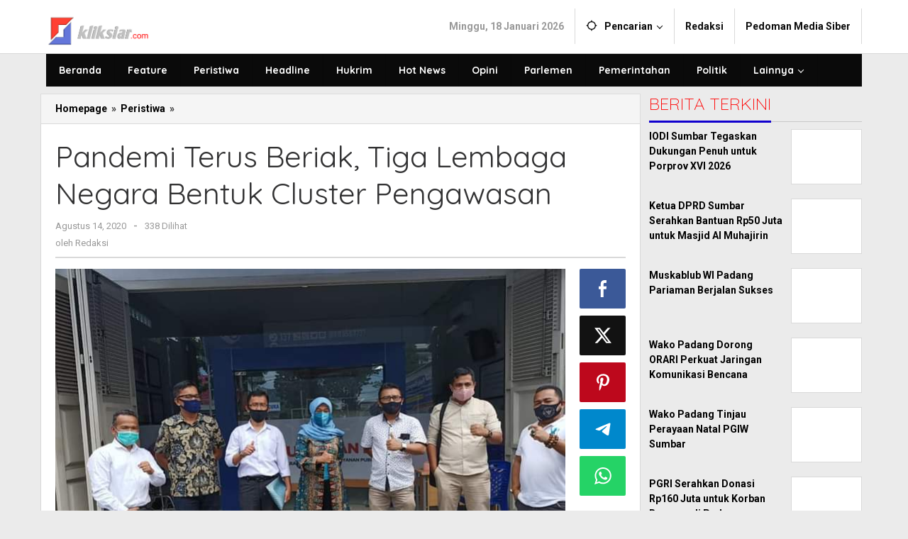

--- FILE ---
content_type: text/html; charset=UTF-8
request_url: https://www.kliksiar.com/pandemi-terus-beriak-tiga-lembaga-negara-bentuk-cluster-pengawasan/
body_size: 11127
content:
<!DOCTYPE html><html lang="id"><head itemscope="itemscope" itemtype="https://schema.org/WebSite"><meta charset="UTF-8"><meta name="viewport" content="width=device-width, initial-scale=1"><link rel="profile" href="http://gmpg.org/xfn/11"><meta name='robots' content='index, follow, max-image-preview:large, max-snippet:-1, max-video-preview:-1' /> <!-- This site is optimized with the Yoast SEO plugin v26.3 - https://yoast.com/wordpress/plugins/seo/ --><link media="all" href="https://www.kliksiar.com/wp-content/cache/autoptimize/css/autoptimize_3540ffaf405a67fe774e137cddd7970a.css" rel="stylesheet"><title>Pandemi Terus Beriak, Tiga Lembaga Negara Bentuk Cluster Pengawasan - Kliksiar.com</title><link rel="canonical" href="https://www.kliksiar.com/pandemi-terus-beriak-tiga-lembaga-negara-bentuk-cluster-pengawasan/" /><meta property="og:locale" content="id_ID" /><meta property="og:type" content="article" /><meta property="og:title" content="Pandemi Terus Beriak, Tiga Lembaga Negara Bentuk Cluster Pengawasan - Kliksiar.com" /><meta property="og:description" content="Padang,—Ketua Tiga lembaga bentukan UU di Sumbar, Ombudsman, Komnas HAM dan Komisi Informasi berkumpul di kantor Ombudsman, Jumat 14/8 pagi, ada apa?" /><meta property="og:url" content="https://www.kliksiar.com/pandemi-terus-beriak-tiga-lembaga-negara-bentuk-cluster-pengawasan/" /><meta property="og:site_name" content="Kliksiar.com" /><meta property="article:published_time" content="2020-08-14T16:00:57+00:00" /><meta property="og:image" content="https://www.kliksiar.com/wp-content/uploads/2020/08/FB_IMG_1597417580278.jpg" /><meta property="og:image:width" content="720" /><meta property="og:image:height" content="540" /><meta property="og:image:type" content="image/jpeg" /><meta name="author" content="Redaksi" /><meta name="twitter:card" content="summary_large_image" /><meta name="twitter:label1" content="Ditulis oleh" /><meta name="twitter:data1" content="Redaksi" /><meta name="twitter:label2" content="Estimasi waktu membaca" /><meta name="twitter:data2" content="2 menit" /> <script type="application/ld+json" class="yoast-schema-graph">{"@context":"https://schema.org","@graph":[{"@type":"Article","@id":"https://www.kliksiar.com/pandemi-terus-beriak-tiga-lembaga-negara-bentuk-cluster-pengawasan/#article","isPartOf":{"@id":"https://www.kliksiar.com/pandemi-terus-beriak-tiga-lembaga-negara-bentuk-cluster-pengawasan/"},"author":{"name":"Redaksi","@id":"https://www.kliksiar.com/#/schema/person/2d29d469296bf6614c358a55bc87bd33"},"headline":"Pandemi Terus Beriak, Tiga Lembaga Negara Bentuk Cluster Pengawasan","datePublished":"2020-08-14T16:00:57+00:00","mainEntityOfPage":{"@id":"https://www.kliksiar.com/pandemi-terus-beriak-tiga-lembaga-negara-bentuk-cluster-pengawasan/"},"wordCount":346,"commentCount":0,"publisher":{"@id":"https://www.kliksiar.com/#organization"},"image":{"@id":"https://www.kliksiar.com/pandemi-terus-beriak-tiga-lembaga-negara-bentuk-cluster-pengawasan/#primaryimage"},"thumbnailUrl":"https://www.kliksiar.com/wp-content/uploads/2020/08/FB_IMG_1597417580278.jpg","articleSection":["Peristiwa"],"inLanguage":"id","potentialAction":[{"@type":"CommentAction","name":"Comment","target":["https://www.kliksiar.com/pandemi-terus-beriak-tiga-lembaga-negara-bentuk-cluster-pengawasan/#respond"]}]},{"@type":"WebPage","@id":"https://www.kliksiar.com/pandemi-terus-beriak-tiga-lembaga-negara-bentuk-cluster-pengawasan/","url":"https://www.kliksiar.com/pandemi-terus-beriak-tiga-lembaga-negara-bentuk-cluster-pengawasan/","name":"Pandemi Terus Beriak, Tiga Lembaga Negara Bentuk Cluster Pengawasan - Kliksiar.com","isPartOf":{"@id":"https://www.kliksiar.com/#website"},"primaryImageOfPage":{"@id":"https://www.kliksiar.com/pandemi-terus-beriak-tiga-lembaga-negara-bentuk-cluster-pengawasan/#primaryimage"},"image":{"@id":"https://www.kliksiar.com/pandemi-terus-beriak-tiga-lembaga-negara-bentuk-cluster-pengawasan/#primaryimage"},"thumbnailUrl":"https://www.kliksiar.com/wp-content/uploads/2020/08/FB_IMG_1597417580278.jpg","datePublished":"2020-08-14T16:00:57+00:00","breadcrumb":{"@id":"https://www.kliksiar.com/pandemi-terus-beriak-tiga-lembaga-negara-bentuk-cluster-pengawasan/#breadcrumb"},"inLanguage":"id","potentialAction":[{"@type":"ReadAction","target":["https://www.kliksiar.com/pandemi-terus-beriak-tiga-lembaga-negara-bentuk-cluster-pengawasan/"]}]},{"@type":"ImageObject","inLanguage":"id","@id":"https://www.kliksiar.com/pandemi-terus-beriak-tiga-lembaga-negara-bentuk-cluster-pengawasan/#primaryimage","url":"https://www.kliksiar.com/wp-content/uploads/2020/08/FB_IMG_1597417580278.jpg","contentUrl":"https://www.kliksiar.com/wp-content/uploads/2020/08/FB_IMG_1597417580278.jpg","width":720,"height":540},{"@type":"BreadcrumbList","@id":"https://www.kliksiar.com/pandemi-terus-beriak-tiga-lembaga-negara-bentuk-cluster-pengawasan/#breadcrumb","itemListElement":[{"@type":"ListItem","position":1,"name":"Home","item":"https://www.kliksiar.com/"},{"@type":"ListItem","position":2,"name":"Pandemi Terus Beriak, Tiga Lembaga Negara Bentuk Cluster Pengawasan"}]},{"@type":"WebSite","@id":"https://www.kliksiar.com/#website","url":"https://www.kliksiar.com/","name":"Kliksiar.com","description":"Siarkan Berita Indonesia","publisher":{"@id":"https://www.kliksiar.com/#organization"},"potentialAction":[{"@type":"SearchAction","target":{"@type":"EntryPoint","urlTemplate":"https://www.kliksiar.com/?s={search_term_string}"},"query-input":{"@type":"PropertyValueSpecification","valueRequired":true,"valueName":"search_term_string"}}],"inLanguage":"id"},{"@type":"Organization","@id":"https://www.kliksiar.com/#organization","name":"Kliksiar.com","url":"https://www.kliksiar.com/","logo":{"@type":"ImageObject","inLanguage":"id","@id":"https://www.kliksiar.com/#/schema/logo/image/","url":"https://www.kliksiar.com/wp-content/uploads/2020/05/20200510_151947-e1589111823723.png","contentUrl":"https://www.kliksiar.com/wp-content/uploads/2020/05/20200510_151947-e1589111823723.png","width":1193,"height":304,"caption":"Kliksiar.com"},"image":{"@id":"https://www.kliksiar.com/#/schema/logo/image/"}},{"@type":"Person","@id":"https://www.kliksiar.com/#/schema/person/2d29d469296bf6614c358a55bc87bd33","name":"Redaksi","image":{"@type":"ImageObject","inLanguage":"id","@id":"https://www.kliksiar.com/#/schema/person/image/","url":"https://secure.gravatar.com/avatar/4769cd27e836a4a11e2a27e85bab8a3469089ef4f627ae3ae3be7648a504b8b7?s=96&d=mm&r=g","contentUrl":"https://secure.gravatar.com/avatar/4769cd27e836a4a11e2a27e85bab8a3469089ef4f627ae3ae3be7648a504b8b7?s=96&d=mm&r=g","caption":"Redaksi"},"sameAs":["http://www.kliksiar.com"]}]}</script> <!-- / Yoast SEO plugin. --><link rel='dns-prefetch' href='//fonts.googleapis.com' /><link rel="alternate" type="application/rss+xml" title="Kliksiar.com &raquo; Feed" href="https://www.kliksiar.com/feed/" /><link rel="alternate" type="application/rss+xml" title="Kliksiar.com &raquo; Umpan Komentar" href="https://www.kliksiar.com/comments/feed/" /><link rel="alternate" type="application/rss+xml" title="Kliksiar.com &raquo; Pandemi Terus Beriak, Tiga Lembaga Negara Bentuk Cluster Pengawasan Umpan Komentar" href="https://www.kliksiar.com/pandemi-terus-beriak-tiga-lembaga-negara-bentuk-cluster-pengawasan/feed/" /><link rel='stylesheet' id='dashicons-css' href='https://www.kliksiar.com/wp-includes/css/dashicons.min.css?ver=6.8.3' type='text/css' media='all' /><link rel='stylesheet' id='majalahpro-fonts-css' href='https://fonts.googleapis.com/css?family=Quicksand%3Aregular%2C700%2C300%7CRoboto%3Aregular%2Citalic%2C700%2C300%26subset%3Dlatin%2C&#038;ver=1.3.0' type='text/css' media='all' /><link rel="https://api.w.org/" href="https://www.kliksiar.com/wp-json/" /><link rel="alternate" title="JSON" type="application/json" href="https://www.kliksiar.com/wp-json/wp/v2/posts/3849" /><link rel="EditURI" type="application/rsd+xml" title="RSD" href="https://www.kliksiar.com/xmlrpc.php?rsd" /><meta name="generator" content="WordPress 6.8.3" /><link rel='shortlink' href='https://www.kliksiar.com/?p=3849' /><link rel="alternate" title="oEmbed (JSON)" type="application/json+oembed" href="https://www.kliksiar.com/wp-json/oembed/1.0/embed?url=https%3A%2F%2Fwww.kliksiar.com%2Fpandemi-terus-beriak-tiga-lembaga-negara-bentuk-cluster-pengawasan%2F" /><link rel="alternate" title="oEmbed (XML)" type="text/xml+oembed" href="https://www.kliksiar.com/wp-json/oembed/1.0/embed?url=https%3A%2F%2Fwww.kliksiar.com%2Fpandemi-terus-beriak-tiga-lembaga-negara-bentuk-cluster-pengawasan%2F&#038;format=xml" /><link rel="pingback" href="https://www.kliksiar.com/xmlrpc.php"><link rel="icon" href="https://www.kliksiar.com/wp-content/uploads/2025/08/cropped-20250803_130944-32x32.jpg" sizes="32x32" /><link rel="icon" href="https://www.kliksiar.com/wp-content/uploads/2025/08/cropped-20250803_130944-192x192.jpg" sizes="192x192" /><link rel="apple-touch-icon" href="https://www.kliksiar.com/wp-content/uploads/2025/08/cropped-20250803_130944-180x180.jpg" /><meta name="msapplication-TileImage" content="https://www.kliksiar.com/wp-content/uploads/2025/08/cropped-20250803_130944-270x270.jpg" /></head><body class="wp-singular post-template-default single single-post postid-3849 single-format-standard wp-theme-majalahpro wp-child-theme-majalahpro-child gmr-theme idtheme kentooz gmr-sticky group-blog" itemscope="itemscope" itemtype="https://schema.org/WebPage"> <a class="skip-link screen-reader-text" href="#main">Lewati ke konten</a><div class="top-header-second"><div class="gmr-topnavwrap clearfix"><div class="container"><div class="gmr-list-table"><div class="gmr-table-row"><div class="gmr-table-cell gmr-table-logo"><div class="gmr-mobilelogo"><div class="gmr-logo"><a href="https://www.kliksiar.com/" class="custom-logo-link" itemprop="url" title="Kliksiar.com"><img src="https://www.kliksiar.com/wp-content/uploads/2024/12/LOGO-KLIKSIAR-NEW-e1735369751308.png" alt="Kliksiar.com" title="Kliksiar.com" /></a></div></div></div><div class="gmr-table-cell gmr-table-menu"> <a id="gmr-topnavresponsive-menu" href="#menus" title="Menus" rel="nofollow"><svg xmlns="http://www.w3.org/2000/svg" xmlns:xlink="http://www.w3.org/1999/xlink" aria-hidden="true" role="img" style="vertical-align: -0.125em;" width="1em" height="1em" preserveAspectRatio="xMidYMid meet" viewBox="0 0 24 24"><path d="M3 18h18v-2H3v2zm0-5h18v-2H3v2zm0-7v2h18V6H3z" fill="currentColor"/></svg></a><div class="close-topnavmenu-wrap"><a id="close-topnavmenu-button" rel="nofollow" href="#"><svg xmlns="http://www.w3.org/2000/svg" xmlns:xlink="http://www.w3.org/1999/xlink" aria-hidden="true" role="img" width="1em" height="1em" preserveAspectRatio="xMidYMid meet" viewBox="0 0 24 24"><g fill="currentColor"><path d="M12 2a10 10 0 1 0 10 10A10 10 0 0 0 12 2zm0 18a8 8 0 1 1 8-8a8 8 0 0 1-8 8z"/><path d="M14.71 9.29a1 1 0 0 0-1.42 0L12 10.59l-1.29-1.3a1 1 0 0 0-1.42 1.42l1.3 1.29l-1.3 1.29a1 1 0 0 0 0 1.42a1 1 0 0 0 1.42 0l1.29-1.3l1.29 1.3a1 1 0 0 0 1.42 0a1 1 0 0 0 0-1.42L13.41 12l1.3-1.29a1 1 0 0 0 0-1.42z"/></g></svg></a></div><nav id="site-navigation" class="gmr-topnavmenu pull-right" role="navigation" itemscope="itemscope" itemtype="https://schema.org/SiteNavigationElement"><ul id="primary-menu" class="menu"><li class="menu-item menu-item-type-custom menu-item-object-custom menu-item-object-date"><span class="gmr-top-date" data-lang="id">&nbsp;</span></li><li class="menu-item menu-item-type-custom menu-item-object-custom menu-item-has-children gmr-search"><a href="#" title="Pencarian" rel="nofollow" itemprop="url"><svg xmlns="http://www.w3.org/2000/svg" xmlns:xlink="http://www.w3.org/1999/xlink" aria-hidden="true" role="img" style="vertical-align: -0.125em;" width="1em" height="1em" preserveAspectRatio="xMidYMid meet" viewBox="0 0 24 24"><path d="M20.94 11A8.994 8.994 0 0 0 13 3.06V1h-2v2.06A8.994 8.994 0 0 0 3.06 11H1v2h2.06A8.994 8.994 0 0 0 11 20.94V23h2v-2.06A8.994 8.994 0 0 0 20.94 13H23v-2h-2.06zM12 19c-3.87 0-7-3.13-7-7s3.13-7 7-7s7 3.13 7 7s-3.13 7-7 7z" fill="currentColor"/></svg><span itemprop="name">Pencarian</span></a><ul class="sub-menu-search"><li id="menu-item-search" class="menu-item menu-item-type-custom menu-item-object-custom menu-item-search"><form method="get" class="gmr-searchform searchform" action="https://www.kliksiar.com/"><input type="text" name="s" id="s" placeholder="Pencarian" /></form></li></ul></li><li id="menu-item-12765" class="menu-item menu-item-type-post_type menu-item-object-page menu-item-12765"><a href="https://www.kliksiar.com/redaksi/" itemprop="url"><span itemprop="name">Redaksi</span></a></li><li id="menu-item-12764" class="menu-item menu-item-type-post_type menu-item-object-page menu-item-12764"><a href="https://www.kliksiar.com/pedoman-media-siber/" itemprop="url"><span itemprop="name">Pedoman Media Siber</span></a></li></ul></nav><!-- #site-navigation --></div></div></div></div></div></div><header id="masthead" class="site-header" role="banner" itemscope="itemscope" itemtype="https://schema.org/WPHeader"><div class="top-header"><div class="container"><div class="gmr-menuwrap clearfix"><nav id="site-navigation" class="gmr-mainmenu" role="navigation" itemscope="itemscope" itemtype="https://schema.org/SiteNavigationElement"><ul id="primary-menu" class="menu"><li id="menu-item-7435" class="menu-item menu-item-type-custom menu-item-object-custom menu-item-home menu-item-7435"><a href="https://www.kliksiar.com" itemprop="url"><span itemprop="name">Beranda</span></a></li><li id="menu-item-7049" class="menu-item menu-item-type-taxonomy menu-item-object-category menu-item-7049"><a href="https://www.kliksiar.com/kategori/feature/" itemprop="url"><span itemprop="name">Feature</span></a></li><li id="menu-item-7057" class="menu-item menu-item-type-taxonomy menu-item-object-category current-post-ancestor current-menu-parent current-post-parent menu-item-7057"><a href="https://www.kliksiar.com/kategori/peristiwa/" itemprop="url"><span itemprop="name">Peristiwa</span></a></li><li id="menu-item-7050" class="menu-item menu-item-type-taxonomy menu-item-object-category menu-item-7050"><a href="https://www.kliksiar.com/kategori/headline/" itemprop="url"><span itemprop="name">Headline</span></a></li><li id="menu-item-7052" class="menu-item menu-item-type-taxonomy menu-item-object-category menu-item-7052"><a href="https://www.kliksiar.com/kategori/hukrim/" itemprop="url"><span itemprop="name">Hukrim</span></a></li><li id="menu-item-7051" class="menu-item menu-item-type-taxonomy menu-item-object-category menu-item-7051"><a href="https://www.kliksiar.com/kategori/hot-news/" itemprop="url"><span itemprop="name">Hot News</span></a></li><li id="menu-item-7054" class="menu-item menu-item-type-taxonomy menu-item-object-category menu-item-7054"><a href="https://www.kliksiar.com/kategori/opini/" itemprop="url"><span itemprop="name">Opini</span></a></li><li id="menu-item-7055" class="menu-item menu-item-type-taxonomy menu-item-object-category menu-item-7055"><a href="https://www.kliksiar.com/kategori/parlemen/" itemprop="url"><span itemprop="name">Parlemen</span></a></li><li id="menu-item-7056" class="menu-item menu-item-type-taxonomy menu-item-object-category menu-item-7056"><a href="https://www.kliksiar.com/kategori/pemerintahan/" itemprop="url"><span itemprop="name">Pemerintahan</span></a></li><li id="menu-item-7058" class="menu-item menu-item-type-taxonomy menu-item-object-category menu-item-7058"><a href="https://www.kliksiar.com/kategori/politik/" itemprop="url"><span itemprop="name">Politik</span></a></li><li id="menu-item-7434" class="menu-item menu-item-type-custom menu-item-object-custom menu-item-has-children menu-item-7434"><a href="#" itemprop="url"><span itemprop="name">Lainnya</span></a><ul class="sub-menu"><li id="menu-item-7053" class="menu-item menu-item-type-taxonomy menu-item-object-category menu-item-7053"><a href="https://www.kliksiar.com/kategori/olahraga/" itemprop="url"><span itemprop="name">Olahraga</span></a></li><li id="menu-item-7060" class="menu-item menu-item-type-taxonomy menu-item-object-category menu-item-7060"><a href="https://www.kliksiar.com/kategori/teknologi/" itemprop="url"><span itemprop="name">Teknologi</span></a></li><li id="menu-item-7059" class="menu-item menu-item-type-taxonomy menu-item-object-category menu-item-7059"><a href="https://www.kliksiar.com/kategori/ragam/" itemprop="url"><span itemprop="name">Ragam</span></a></li></ul></li></ul></nav><!-- #site-navigation --></div></div></div><!-- .top-header --></header><!-- #masthead --><div class="site inner-wrap" id="site-container"><div id="content" class="gmr-content"><div class="container"><div class="row"><div id="primary" class="content-area col-md-content"><div class="breadcrumbs" itemscope itemtype="https://schema.org/BreadcrumbList"><div class="container"> <span class="first-item" itemprop="itemListElement" itemscope itemtype="https://schema.org/ListItem"> <a itemscope itemtype="https://schema.org/WebPage" itemprop="item" itemid="https://www.kliksiar.com/" href="https://www.kliksiar.com/"> <span itemprop="name">Homepage</span> </a> <span itemprop="position" content="1"></span> </span> <span class="separator">&raquo;</span> <span class="0-item" itemprop="itemListElement" itemscope itemtype="https://schema.org/ListItem"> <a itemscope itemtype="https://schema.org/WebPage" itemprop="item" itemid="https://www.kliksiar.com/kategori/peristiwa/" href="https://www.kliksiar.com/kategori/peristiwa/"> <span itemprop="name">Peristiwa</span> </a> <span itemprop="position" content="2"></span> </span> <span class="separator">&raquo;</span> <span class="last-item screen-reader-text" itemscope itemtype="https://schema.org/ListItem"> <span itemprop="name">Pandemi Terus Beriak, Tiga Lembaga Negara Bentuk Cluster Pengawasan</span> <span itemprop="position" content="3"></span> </span></div></div><main id="main" class="site-main-single" role="main"><article id="post-3849" class="post-3849 post type-post status-publish format-standard has-post-thumbnail hentry category-peristiwa" itemscope="itemscope" itemtype="https://schema.org/CreativeWork"><div class="gmr-box-content site-main gmr-single"><header class="entry-header"><h1 class="entry-title" itemprop="headline">Pandemi Terus Beriak, Tiga Lembaga Negara Bentuk Cluster Pengawasan</h1><div class="gmr-metacontent"><span class="posted-on"><time class="entry-date published updated" itemprop="dateModified" datetime="2020-08-14T23:00:57+07:00">Agustus 14, 2020</time></span><span class="screen-reader-text">oleh <span class="entry-author vcard screen-reader-text" itemprop="author" itemscope="itemscope" itemtype="https://schema.org/person"><a class="url fn n" href="https://www.kliksiar.com/author/rico/" title="Tautan ke: Redaksi" itemprop="url"><span itemprop="name">Redaksi</span></a></span></span><span class="meta-separator">-</span><span class="view-single">338 Dilihat</spans></div><div class="gmr-metacontent"><span class="posted-on">oleh <span class="entry-author vcard" itemprop="author" itemscope="itemscope" itemtype="https://schema.org/person"><a class="url fn n" href="https://www.kliksiar.com/author/rico/" title="Tautan ke: Redaksi" itemprop="url"><span itemprop="name">Redaksi</span></a></span></span></div></header><!-- .entry-header --><div class="row"><div class="col-md-sgl-m"><figure class="wp-caption alignnone gmr-single-image"> <img width="720" height="540" src="https://www.kliksiar.com/wp-content/uploads/2020/08/FB_IMG_1597417580278.jpg" class="attachment-post-thumbnail size-post-thumbnail wp-post-image" alt="" decoding="async" fetchpriority="high" srcset="https://www.kliksiar.com/wp-content/uploads/2020/08/FB_IMG_1597417580278.jpg 720w, https://www.kliksiar.com/wp-content/uploads/2020/08/FB_IMG_1597417580278-148x111.jpg 148w, https://www.kliksiar.com/wp-content/uploads/2020/08/FB_IMG_1597417580278-300x225.jpg 300w, https://www.kliksiar.com/wp-content/uploads/2020/08/FB_IMG_1597417580278-180x135.jpg 180w, https://www.kliksiar.com/wp-content/uploads/2020/08/FB_IMG_1597417580278-400x300.jpg 400w, https://www.kliksiar.com/wp-content/uploads/2020/08/FB_IMG_1597417580278-600x450.jpg 600w" sizes="(max-width: 720px) 100vw, 720px" title="FB_IMG_1597417580278" /></figure><div class="row"><aside id="secondary" class="widget-area col-md-sb-s-l pos-sticky" role="complementary" ><div id="text-6" class="widget widget_text"><div class="textwidget"><p><a href="https://my.domainesia.com/ref.php?u=2707"><noscript><img decoding="async" class="aligncenter" src="https://dnva.me/6fnkm" alt="DomaiNesia" width="690" height="2588" /></noscript><img decoding="async" class="lazyload aligncenter" src='data:image/svg+xml,%3Csvg%20xmlns=%22http://www.w3.org/2000/svg%22%20viewBox=%220%200%20690%202588%22%3E%3C/svg%3E' data-src="https://dnva.me/6fnkm" alt="DomaiNesia" width="690" height="2588" /></a></p></div></div></aside><!-- #secondary --><div class="col-md-content-s-c"><div class="entry-content entry-content-single" itemprop="text"><p><span style="font-size: 1.1429rem;">Padang,—Ketua Tiga lembaga bentukan UU di Sumbar, Ombudsman, Komnas HAM dan Komisi Informasi berkumpul di kantor Ombudsman, Jumat 14/8 pagi, ada apa?</span></p><p>Bahkan petinggi tiga lembaga negara bentukan UU di Sumbar itu hadir mereka mencikarui beriaknya kembali pandemi covid-19 di Sumbar plus sudah jenuhnya publik dalam menghadapi pandemi covid-19.</p><p>Kepala Ombudsman Perwakilan Sumbar Yefri Heriani mengatakan harus ada cara tepat dalam memberikan pengawasan terhadap pelaksanaan penganan covid-19 di Sumbar.</p><p>“Bisa tegas tapi terukur atau menggunakan kearifan lokal tapi pas sehingga antisipasi penyebaran covid-19 bisa dilakukan dengan protokol kesehatan, sehingga itu pembentukan cluster pengawasan penanganan covid-19 Sumbar oleh Komnas HAM, Komisi Informasi dan Ombudsman, sangat pas,”ujar Yefri pada metting terbatas tadi pagi itu.</p><p>Bahkan kecendrungan publik jenuh dengan masker dan jaga jarak sudah sangat kentara di ruang publik.</p><p>“Bahkan saat uni ada kegaitan di sebuah dinas, eee pimpinannya tidak pakai masker. Ya sudah uni tegur. Kalau pimpinan tidak protokol kesehatan tentu bawahannya cuek jugakan, akibatnya saat ini Sumbar terjangkit cluster perkantoran covid-19,”ujar Uni Yef biasa kalangan aktifis menyapanya.</p><p>Sementara Ketua Komisi Informasi Sumbar Nofal Wiska menilai pelaksanaan adaptasi kebiasaan baru di Sumbar tujuan baik.</p><p>“Tapi kesadaran akan protokol kesehatan di masyarakat sangat sulit terujud. Padahal mengantisipasi daya sebar virus ini menurut pakar epidiomologi hanya mengandalkan protokol kesehatan, masker, jaga jarak dan cuci tangan,”ujar Nofal.</p><p>Sementara Wakil Ketua Komisi Informasi Sumbar Adrian Tuswandi menilai adaptasi kebiasaan baru kebijakan dilematis yang memang mengharapkan partipasi masyarakat.</p><p>“New normal untuk memilihkan ekonomi yang semakin terpuruk, integarasi publik silahkan tapi jangan abai dengan protokol kesehatan,”ujar Adrian.</p><p>Kepala Komnas HAM Sumbar Sulatnul Aripin menegaskan soal selamatkan masyarakat pemerintah harus tampil kedepan.</p><p>“Justru jika pemerintah lebih mengedepankan kepentingan lain, sehingga korban covid-19 terus meningkat, maka pemerintah sudah bisa dibidik dengan pasal-pasal pelanggaran HAM,”ujarnya.</p><p>Akhirnya tiga lembaga ini membuat cluster pengawasan penanganan covid-19.</p><p>“Cluster ini akan memuat bagaimana ormag sembuh dari covid, terus apa yang dilakukan ketika terpapar, juga mensosialisasikan upaya pencegahan dan menyampaikan secara pas agar kejenuhan publik hidup saat wabah ini tidak memuncak,”ujar Uni Yef.(rilis: ppid/kisb)</p><div class="post-views content-post post-3849 entry-meta load-static"> <span class="post-views-icon dashicons dashicons-chart-bar"></span> <span class="post-views-label">Post Views:</span> <span class="post-views-count">338</span></div><div class="majalahpro-core-banner-aftercontent"><a href="https://www.kliksiar.com/wp-content/uploads/2026/01/IMG-20260107-WA0018.jpg"><noscript><img src="https://www.kliksiar.com/wp-content/uploads/2026/01/IMG-20260107-WA0018.jpg" alt="" width="750" height="1050" class="aligncenter size-full wp-image-18515" /></noscript><img src='data:image/svg+xml,%3Csvg%20xmlns=%22http://www.w3.org/2000/svg%22%20viewBox=%220%200%20750%201050%22%3E%3C/svg%3E' data-src="https://www.kliksiar.com/wp-content/uploads/2026/01/IMG-20260107-WA0018.jpg" alt="" width="750" height="1050" class="lazyload aligncenter size-full wp-image-18515" /></a> <a href="https://www.kliksiar.com/wp-content/uploads/2026/01/IMG-20260111-WA0087.jpg"><noscript><img src="https://www.kliksiar.com/wp-content/uploads/2026/01/IMG-20260111-WA0087.jpg" alt="" width="750" height="1050" class="aligncenter size-full wp-image-18638" /></noscript><img src='data:image/svg+xml,%3Csvg%20xmlns=%22http://www.w3.org/2000/svg%22%20viewBox=%220%200%20750%201050%22%3E%3C/svg%3E' data-src="https://www.kliksiar.com/wp-content/uploads/2026/01/IMG-20260111-WA0087.jpg" alt="" width="750" height="1050" class="lazyload aligncenter size-full wp-image-18638" /></a></div></div><!-- .entry-content --><footer class="entry-footer"><div class="gmr-metacontent"><span class="posted-on">oleh <span class="entry-author vcard" itemprop="author" itemscope="itemscope" itemtype="https://schema.org/person"><a class="url fn n" href="https://www.kliksiar.com/author/rico/" title="Tautan ke: Redaksi" itemprop="url"><span itemprop="name">Redaksi</span></a></span></span></div></footer><!-- .entry-footer --></div></div></div><div class="col-md-sgl-r pos-sticky"><div class="gmr-social-share"><ul class="gmr-socialicon-share"><li class="facebook"><a href="https://www.facebook.com/sharer/sharer.php?u=https%3A%2F%2Fwww.kliksiar.com%2Fpandemi-terus-beriak-tiga-lembaga-negara-bentuk-cluster-pengawasan%2F" class="gmr-share-facebook" rel="nofollow" title="Sebar ini"><svg xmlns="http://www.w3.org/2000/svg" xmlns:xlink="http://www.w3.org/1999/xlink" aria-hidden="true" role="img" width="0.49em" height="1em" preserveAspectRatio="xMidYMid meet" viewBox="0 0 486.037 1000"><path d="M124.074 1000V530.771H0V361.826h124.074V217.525C124.074 104.132 197.365 0 366.243 0C434.619 0 485.18 6.555 485.18 6.555l-3.984 157.766s-51.564-.502-107.833-.502c-60.9 0-70.657 28.065-70.657 74.646v123.361h183.331l-7.977 168.945H302.706V1000H124.074" fill="currentColor"/></svg></a></li><li class="twitter"><a href="https://twitter.com/intent/tweet?url=https%3A%2F%2Fwww.kliksiar.com%2Fpandemi-terus-beriak-tiga-lembaga-negara-bentuk-cluster-pengawasan%2F&amp;text=Pandemi%20Terus%20Beriak%2C%20Tiga%20Lembaga%20Negara%20Bentuk%20Cluster%20Pengawasan" class="gmr-share-twitter" rel="nofollow" title="Tweet ini"><svg xmlns="http://www.w3.org/2000/svg" aria-hidden="true" role="img" width="1em" height="1em" viewBox="0 0 24 24"><path fill="currentColor" d="M18.901 1.153h3.68l-8.04 9.19L24 22.846h-7.406l-5.8-7.584l-6.638 7.584H.474l8.6-9.83L0 1.154h7.594l5.243 6.932ZM17.61 20.644h2.039L6.486 3.24H4.298Z"></path></svg></a></li><li class="pinterest"><a href="https://pinterest.com/pin/create/button/?url=https%3A%2F%2Fwww.kliksiar.com%2Fpandemi-terus-beriak-tiga-lembaga-negara-bentuk-cluster-pengawasan%2F&amp;media=https://www.kliksiar.com/wp-content/uploads/2020/08/FB_IMG_1597417580278.jpg&amp;description=Pandemi%20Terus%20Beriak%2C%20Tiga%20Lembaga%20Negara%20Bentuk%20Cluster%20Pengawasan" class="gmr-share-pinit" rel="nofollow" title="Pin ini"><svg xmlns="http://www.w3.org/2000/svg" xmlns:xlink="http://www.w3.org/1999/xlink" aria-hidden="true" role="img" width="1em" height="1em" preserveAspectRatio="xMidYMid meet" viewBox="0 0 32 32"><path d="M16.75.406C10.337.406 4 4.681 4 11.6c0 4.4 2.475 6.9 3.975 6.9c.619 0 .975-1.725.975-2.212c0-.581-1.481-1.819-1.481-4.238c0-5.025 3.825-8.588 8.775-8.588c4.256 0 7.406 2.419 7.406 6.863c0 3.319-1.331 9.544-5.644 9.544c-1.556 0-2.888-1.125-2.888-2.737c0-2.363 1.65-4.65 1.65-7.088c0-4.137-5.869-3.387-5.869 1.613c0 1.05.131 2.212.6 3.169c-.863 3.713-2.625 9.244-2.625 13.069c0 1.181.169 2.344.281 3.525c.212.238.106.213.431.094c3.15-4.313 3.038-5.156 4.463-10.8c.769 1.463 2.756 2.25 4.331 2.25c6.637 0 9.619-6.469 9.619-12.3c0-6.206-5.363-10.256-11.25-10.256z" fill="currentColor"/></svg></a></li><li class="telegram"><a href="https://t.me/share/url?url=https%3A%2F%2Fwww.kliksiar.com%2Fpandemi-terus-beriak-tiga-lembaga-negara-bentuk-cluster-pengawasan%2F&amp;text=Pandemi%20Terus%20Beriak%2C%20Tiga%20Lembaga%20Negara%20Bentuk%20Cluster%20Pengawasan" target="_blank" rel="nofollow" title="Telegram Share"><svg xmlns="http://www.w3.org/2000/svg" xmlns:xlink="http://www.w3.org/1999/xlink" aria-hidden="true" role="img" width="1em" height="1em" preserveAspectRatio="xMidYMid meet" viewBox="0 0 48 48"><path d="M41.42 7.309s3.885-1.515 3.56 2.164c-.107 1.515-1.078 6.818-1.834 12.553l-2.59 16.99s-.216 2.489-2.159 2.922c-1.942.432-4.856-1.515-5.396-1.948c-.432-.325-8.094-5.195-10.792-7.575c-.756-.65-1.62-1.948.108-3.463L33.648 18.13c1.295-1.298 2.59-4.328-2.806-.649l-15.11 10.28s-1.727 1.083-4.964.109l-7.016-2.165s-2.59-1.623 1.835-3.246c10.793-5.086 24.068-10.28 35.831-15.15z" fill="currentColor"/></svg></a></li><li class="whatsapp"><a href="https://api.whatsapp.com/send?text=Pandemi%20Terus%20Beriak%2C%20Tiga%20Lembaga%20Negara%20Bentuk%20Cluster%20Pengawasan https%3A%2F%2Fwww.kliksiar.com%2Fpandemi-terus-beriak-tiga-lembaga-negara-bentuk-cluster-pengawasan%2F" class="gmr-share-whatsapp" rel="nofollow" title="Whatsapp"><svg xmlns="http://www.w3.org/2000/svg" xmlns:xlink="http://www.w3.org/1999/xlink" aria-hidden="true" role="img" width="1em" height="1em" preserveAspectRatio="xMidYMid meet" viewBox="0 0 24 24"><path d="M15.271 13.21a7.014 7.014 0 0 1 1.543.7l-.031-.018c.529.235.986.51 1.403.833l-.015-.011c.02.061.032.13.032.203l-.001.032v-.001c-.015.429-.11.832-.271 1.199l.008-.021c-.231.463-.616.82-1.087 1.01l-.014.005a3.624 3.624 0 0 1-1.576.411h-.006a8.342 8.342 0 0 1-2.988-.982l.043.022a8.9 8.9 0 0 1-2.636-1.829l-.001-.001a20.473 20.473 0 0 1-2.248-2.794l-.047-.074a5.38 5.38 0 0 1-1.1-2.995l-.001-.013v-.124a3.422 3.422 0 0 1 1.144-2.447l.003-.003a1.17 1.17 0 0 1 .805-.341h.001c.101.003.198.011.292.025l-.013-.002c.087.013.188.021.292.023h.003a.642.642 0 0 1 .414.102l-.002-.001c.107.118.189.261.238.418l.002.008q.124.31.512 1.364c.135.314.267.701.373 1.099l.014.063a1.573 1.573 0 0 1-.533.889l-.003.002q-.535.566-.535.72a.436.436 0 0 0 .081.234l-.001-.001a7.03 7.03 0 0 0 1.576 2.119l.005.005a9.89 9.89 0 0 0 2.282 1.54l.059.026a.681.681 0 0 0 .339.109h.002q.233 0 .838-.752t.804-.752zm-3.147 8.216h.022a9.438 9.438 0 0 0 3.814-.799l-.061.024c2.356-.994 4.193-2.831 5.163-5.124l.024-.063c.49-1.113.775-2.411.775-3.775s-.285-2.662-.799-3.837l.024.062c-.994-2.356-2.831-4.193-5.124-5.163l-.063-.024c-1.113-.49-2.411-.775-3.775-.775s-2.662.285-3.837.799l.062-.024c-2.356.994-4.193 2.831-5.163 5.124l-.024.063a9.483 9.483 0 0 0-.775 3.787a9.6 9.6 0 0 0 1.879 5.72l-.019-.026l-1.225 3.613l3.752-1.194a9.45 9.45 0 0 0 5.305 1.612h.047zm0-21.426h.033c1.628 0 3.176.342 4.575.959L16.659.93c2.825 1.197 5.028 3.4 6.196 6.149l.029.076c.588 1.337.93 2.896.93 4.535s-.342 3.198-.959 4.609l.029-.074c-1.197 2.825-3.4 5.028-6.149 6.196l-.076.029c-1.327.588-2.875.93-4.503.93h-.034h.002h-.053c-2.059 0-3.992-.541-5.664-1.488l.057.03L-.001 24l2.109-6.279a11.505 11.505 0 0 1-1.674-6.01c0-1.646.342-3.212.959-4.631l-.029.075C2.561 4.33 4.764 2.127 7.513.959L7.589.93A11.178 11.178 0 0 1 12.092 0h.033h-.002z" fill="currentColor"/></svg></a></li></ul></div></div></div></div><!-- .gmr-box-content --><h3 class="related-title"><span>Rekomendasi</span></h3><div class="majalahpro-core-related-post site-main gmr-box-content gmr-single gmr-gallery-related"><ul><li><div class="other-content-thumbnail"><a href="https://www.kliksiar.com/puluhan-warga-pasar-lalang-gowo-termasuk-lansia-dievakuasi-polisi-akibat-banjir-sungai-batang-kuranji/" itemprop="url" title="Permalink ke: Puluhan Warga Pasar Lalang Gowo Termasuk Lansia Dievakuasi Polisi Akibat Banjir Sungai Batang Kuranji" class="image-related" rel="bookmark"><noscript><img width="148" height="111" src="https://www.kliksiar.com/wp-content/uploads/2026/01/IMG-20260102-WA0139-148x111.jpg" class="attachment-medium size-medium wp-post-image" alt="" decoding="async" title="IMG-20260102-WA0139" /></noscript><img width="148" height="111" src='data:image/svg+xml,%3Csvg%20xmlns=%22http://www.w3.org/2000/svg%22%20viewBox=%220%200%20148%20111%22%3E%3C/svg%3E' data-src="https://www.kliksiar.com/wp-content/uploads/2026/01/IMG-20260102-WA0139-148x111.jpg" class="lazyload attachment-medium size-medium wp-post-image" alt="" decoding="async" title="IMG-20260102-WA0139" /></a></div><div class="majalahpro-core-related-title"><a href="https://www.kliksiar.com/puluhan-warga-pasar-lalang-gowo-termasuk-lansia-dievakuasi-polisi-akibat-banjir-sungai-batang-kuranji/" itemprop="url" title="Permalink ke: Puluhan Warga Pasar Lalang Gowo Termasuk Lansia Dievakuasi Polisi Akibat Banjir Sungai Batang Kuranji" rel="bookmark">Puluhan Warga Pasar Lalang Gowo Termasuk Lansia Dievakuasi Polisi Akibat Banjir Sungai Batang Kuranji</a></div></li><li><div class="other-content-thumbnail"><a href="https://www.kliksiar.com/akses-terputus-warga-batu-busuk-harap-pemko-padang-segera-bantu/" itemprop="url" title="Permalink ke: Akses Terputus, Warga Batu Busuk Harap Pemko Padang Segera Bantu" class="image-related" rel="bookmark"><noscript><img width="148" height="111" src="https://www.kliksiar.com/wp-content/uploads/2025/12/Screenshot_20251211_203627-148x111.jpg" class="attachment-medium size-medium wp-post-image" alt="" decoding="async" title="Screenshot_20251211_203627" /></noscript><img width="148" height="111" src='data:image/svg+xml,%3Csvg%20xmlns=%22http://www.w3.org/2000/svg%22%20viewBox=%220%200%20148%20111%22%3E%3C/svg%3E' data-src="https://www.kliksiar.com/wp-content/uploads/2025/12/Screenshot_20251211_203627-148x111.jpg" class="lazyload attachment-medium size-medium wp-post-image" alt="" decoding="async" title="Screenshot_20251211_203627" /></a></div><div class="majalahpro-core-related-title"><a href="https://www.kliksiar.com/akses-terputus-warga-batu-busuk-harap-pemko-padang-segera-bantu/" itemprop="url" title="Permalink ke: Akses Terputus, Warga Batu Busuk Harap Pemko Padang Segera Bantu" rel="bookmark">Akses Terputus, Warga Batu Busuk Harap Pemko Padang Segera Bantu</a></div></li><li><div class="other-content-thumbnail"><a href="https://www.kliksiar.com/polda-sulteng-serahkan-bantuan-untuk-korban-bencana-di-sumbar/" itemprop="url" title="Permalink ke: Polda Sulteng Serahkan Bantuan untuk Korban Bencana di Sumbar" class="image-related" rel="bookmark"><noscript><img width="148" height="111" src="https://www.kliksiar.com/wp-content/uploads/2025/12/IMG-20251209-WA0061-148x111.jpg" class="attachment-medium size-medium wp-post-image" alt="" decoding="async" title="IMG-20251209-WA0061" /></noscript><img width="148" height="111" src='data:image/svg+xml,%3Csvg%20xmlns=%22http://www.w3.org/2000/svg%22%20viewBox=%220%200%20148%20111%22%3E%3C/svg%3E' data-src="https://www.kliksiar.com/wp-content/uploads/2025/12/IMG-20251209-WA0061-148x111.jpg" class="lazyload attachment-medium size-medium wp-post-image" alt="" decoding="async" title="IMG-20251209-WA0061" /></a></div><div class="majalahpro-core-related-title"><a href="https://www.kliksiar.com/polda-sulteng-serahkan-bantuan-untuk-korban-bencana-di-sumbar/" itemprop="url" title="Permalink ke: Polda Sulteng Serahkan Bantuan untuk Korban Bencana di Sumbar" rel="bookmark">Polda Sulteng Serahkan Bantuan untuk Korban Bencana di Sumbar</a></div></li><li><div class="other-content-thumbnail"><a href="https://www.kliksiar.com/wabup-solok-sambut-langsung-rp50-juta-bantuan-kabupaten-merangin-untuk-korban-banjir/" itemprop="url" title="Permalink ke: Wabup Solok Sambut Langsung Rp50 Juta Bantuan Kabupaten Merangin untuk Korban Banjir " class="image-related" rel="bookmark"><noscript><img width="148" height="111" src="https://www.kliksiar.com/wp-content/uploads/2025/12/Screenshot_20251208_205218-148x111.jpg" class="attachment-medium size-medium wp-post-image" alt="" decoding="async" title="Screenshot_20251208_205218" /></noscript><img width="148" height="111" src='data:image/svg+xml,%3Csvg%20xmlns=%22http://www.w3.org/2000/svg%22%20viewBox=%220%200%20148%20111%22%3E%3C/svg%3E' data-src="https://www.kliksiar.com/wp-content/uploads/2025/12/Screenshot_20251208_205218-148x111.jpg" class="lazyload attachment-medium size-medium wp-post-image" alt="" decoding="async" title="Screenshot_20251208_205218" /></a></div><div class="majalahpro-core-related-title"><a href="https://www.kliksiar.com/wabup-solok-sambut-langsung-rp50-juta-bantuan-kabupaten-merangin-untuk-korban-banjir/" itemprop="url" title="Permalink ke: Wabup Solok Sambut Langsung Rp50 Juta Bantuan Kabupaten Merangin untuk Korban Banjir " rel="bookmark">Wabup Solok Sambut Langsung Rp50 Juta Bantuan Kabupaten Merangin untuk Korban Banjir </a></div></li><li><div class="other-content-thumbnail"><a href="https://www.kliksiar.com/polda-sumbar-proses-dvi-capai-174-jenazah-teridentifikasi-dari-total-200-korban-meninggal/" itemprop="url" title="Permalink ke: Polda Sumbar : Proses DVI Capai 174 Jenazah Teridentifikasi dari Total 200 Korban Meninggal" class="image-related" rel="bookmark"><noscript><img width="148" height="111" src="https://www.kliksiar.com/wp-content/uploads/2025/12/Screenshot_20251204_202815-148x111.jpg" class="attachment-medium size-medium wp-post-image" alt="" decoding="async" title="Screenshot_20251204_202815" /></noscript><img width="148" height="111" src='data:image/svg+xml,%3Csvg%20xmlns=%22http://www.w3.org/2000/svg%22%20viewBox=%220%200%20148%20111%22%3E%3C/svg%3E' data-src="https://www.kliksiar.com/wp-content/uploads/2025/12/Screenshot_20251204_202815-148x111.jpg" class="lazyload attachment-medium size-medium wp-post-image" alt="" decoding="async" title="Screenshot_20251204_202815" /></a></div><div class="majalahpro-core-related-title"><a href="https://www.kliksiar.com/polda-sumbar-proses-dvi-capai-174-jenazah-teridentifikasi-dari-total-200-korban-meninggal/" itemprop="url" title="Permalink ke: Polda Sumbar : Proses DVI Capai 174 Jenazah Teridentifikasi dari Total 200 Korban Meninggal" rel="bookmark">Polda Sumbar : Proses DVI Capai 174 Jenazah Teridentifikasi dari Total 200 Korban Meninggal</a></div></li></ul></div></article><!-- #post-## --><div id="fb-root"></div> <script async defer crossorigin="anonymous" src="https://connect.facebook.net/id/sdk.js#xfbml=1&version=v9.0&appId=1703072823350490&autoLogAppEvents=1" nonce="4G7nS4tr"></script> <h3 class="related-title">Komentar</h3><div class="gmr-box-content site-main"><div id="comments" class="majalahpro-core-fb-comments"><div class="fb-comments" data-href="https://www.kliksiar.com/pandemi-terus-beriak-tiga-lembaga-negara-bentuk-cluster-pengawasan/" data-lazy="true" data-numposts="5" data-width="100%"></div></div></div></main><!-- #main --></div><!-- #primary --><aside id="secondary" class="widget-area col-md-sb-r pos-sticky" role="complementary" ><div id="majalahpro-core-rp-2" class="widget majalahpro-core-form"><h3 class="widget-title"><span>BERITA TERKINI</span></h3><div class="majalahpro-core-rp-widget"><div class="majalahpro-core-rp"><ul><li><div class="majalahpro-core-rp-link clearfix"> <a href="https://www.kliksiar.com/iodi-sumbar-tegaskan-dukungan-penuh-untuk-porprov-xvi-2026/" itemprop="url" title="Permalink ke: IODI Sumbar Tegaskan Dukungan Penuh untuk Porprov XVI 2026"> <noscript><img width="148" height="111" src="https://www.kliksiar.com/wp-content/uploads/2026/01/IMG-20260118-WA0049-148x111.jpg" class="attachment-medium size-medium wp-post-image" alt="" decoding="async" title="IMG-20260118-WA0049" /></noscript><img width="148" height="111" src='data:image/svg+xml,%3Csvg%20xmlns=%22http://www.w3.org/2000/svg%22%20viewBox=%220%200%20148%20111%22%3E%3C/svg%3E' data-src="https://www.kliksiar.com/wp-content/uploads/2026/01/IMG-20260118-WA0049-148x111.jpg" class="lazyload attachment-medium size-medium wp-post-image" alt="" decoding="async" title="IMG-20260118-WA0049" /> <span class="majalahpro-core-rp-title"> IODI Sumbar Tegaskan Dukungan Penuh untuk Porprov XVI 2026 </span> </a></div></li><li><div class="majalahpro-core-rp-link clearfix"> <a href="https://www.kliksiar.com/ketua-dprd-sumbar-serahkan-bantuan-rp50-juta-untuk-masjid-al-muhajirin/" itemprop="url" title="Permalink ke: Ketua DPRD Sumbar Serahkan Bantuan Rp50 Juta untuk Masjid Al Muhajirin"> <noscript><img width="148" height="111" src="https://www.kliksiar.com/wp-content/uploads/2026/01/Screenshot_20260118_202940-148x111.jpg" class="attachment-medium size-medium wp-post-image" alt="" decoding="async" title="Screenshot_20260118_202940" /></noscript><img width="148" height="111" src='data:image/svg+xml,%3Csvg%20xmlns=%22http://www.w3.org/2000/svg%22%20viewBox=%220%200%20148%20111%22%3E%3C/svg%3E' data-src="https://www.kliksiar.com/wp-content/uploads/2026/01/Screenshot_20260118_202940-148x111.jpg" class="lazyload attachment-medium size-medium wp-post-image" alt="" decoding="async" title="Screenshot_20260118_202940" /> <span class="majalahpro-core-rp-title"> Ketua DPRD Sumbar Serahkan Bantuan Rp50 Juta untuk Masjid Al Muhajirin </span> </a></div></li><li><div class="majalahpro-core-rp-link clearfix"> <a href="https://www.kliksiar.com/muskablub-wi-padang-pariaman-berjalan-sukses/" itemprop="url" title="Permalink ke: Muskablub WI Padang Pariaman Berjalan Sukses"> <noscript><img width="148" height="111" src="https://www.kliksiar.com/wp-content/uploads/2026/01/Screenshot_20260118_202321-148x111.jpg" class="attachment-medium size-medium wp-post-image" alt="" decoding="async" title="Screenshot_20260118_202321" /></noscript><img width="148" height="111" src='data:image/svg+xml,%3Csvg%20xmlns=%22http://www.w3.org/2000/svg%22%20viewBox=%220%200%20148%20111%22%3E%3C/svg%3E' data-src="https://www.kliksiar.com/wp-content/uploads/2026/01/Screenshot_20260118_202321-148x111.jpg" class="lazyload attachment-medium size-medium wp-post-image" alt="" decoding="async" title="Screenshot_20260118_202321" /> <span class="majalahpro-core-rp-title"> Muskablub WI Padang Pariaman Berjalan Sukses </span> </a></div></li><li><div class="majalahpro-core-rp-link clearfix"> <a href="https://www.kliksiar.com/wako-padang-dorong-orari-perkuat-jaringan-komunikasi-bencana/" itemprop="url" title="Permalink ke: Wako Padang Dorong ORARI Perkuat Jaringan Komunikasi Bencana"> <noscript><img width="148" height="111" src="https://www.kliksiar.com/wp-content/uploads/2026/01/20260118_145632-148x111.jpg" class="attachment-medium size-medium wp-post-image" alt="" decoding="async" title="20260118_145632" /></noscript><img width="148" height="111" src='data:image/svg+xml,%3Csvg%20xmlns=%22http://www.w3.org/2000/svg%22%20viewBox=%220%200%20148%20111%22%3E%3C/svg%3E' data-src="https://www.kliksiar.com/wp-content/uploads/2026/01/20260118_145632-148x111.jpg" class="lazyload attachment-medium size-medium wp-post-image" alt="" decoding="async" title="20260118_145632" /> <span class="majalahpro-core-rp-title"> Wako Padang Dorong ORARI Perkuat Jaringan Komunikasi Bencana </span> </a></div></li><li><div class="majalahpro-core-rp-link clearfix"> <a href="https://www.kliksiar.com/wako-padang-tinjau-perayaan-natal-pgiw-sumbar/" itemprop="url" title="Permalink ke: Wako Padang Tinjau Perayaan Natal PGIW Sumbar"> <noscript><img width="148" height="111" src="https://www.kliksiar.com/wp-content/uploads/2026/01/20260118_143446-148x111.jpg" class="attachment-medium size-medium wp-post-image" alt="" decoding="async" title="20260118_143446" /></noscript><img width="148" height="111" src='data:image/svg+xml,%3Csvg%20xmlns=%22http://www.w3.org/2000/svg%22%20viewBox=%220%200%20148%20111%22%3E%3C/svg%3E' data-src="https://www.kliksiar.com/wp-content/uploads/2026/01/20260118_143446-148x111.jpg" class="lazyload attachment-medium size-medium wp-post-image" alt="" decoding="async" title="20260118_143446" /> <span class="majalahpro-core-rp-title"> Wako Padang Tinjau Perayaan Natal PGIW Sumbar </span> </a></div></li><li><div class="majalahpro-core-rp-link clearfix"> <a href="https://www.kliksiar.com/pgri-serahkan-donasi-rp160-juta-untuk-korban-bencana-di-padang/" itemprop="url" title="Permalink ke: PGRI Serahkan Donasi Rp160 Juta untuk Korban Bencana di Padang"> <noscript><img width="148" height="111" src="https://www.kliksiar.com/wp-content/uploads/2026/01/20260118_141326-148x111.jpg" class="attachment-medium size-medium wp-post-image" alt="" decoding="async" title="20260118_141326" /></noscript><img width="148" height="111" src='data:image/svg+xml,%3Csvg%20xmlns=%22http://www.w3.org/2000/svg%22%20viewBox=%220%200%20148%20111%22%3E%3C/svg%3E' data-src="https://www.kliksiar.com/wp-content/uploads/2026/01/20260118_141326-148x111.jpg" class="lazyload attachment-medium size-medium wp-post-image" alt="" decoding="async" title="20260118_141326" /> <span class="majalahpro-core-rp-title"> PGRI Serahkan Donasi Rp160 Juta untuk Korban Bencana di Padang </span> </a></div></li><li><div class="majalahpro-core-rp-link clearfix"> <a href="https://www.kliksiar.com/pariaman-terancam-kehilangan-atlet-di-porprov-xvi/" itemprop="url" title="Permalink ke: Pariaman Terancam Kehilangan Atlet di Porprov XVI"> <noscript><img width="148" height="111" src="https://www.kliksiar.com/wp-content/uploads/2026/01/1001215438-148x111.jpg" class="attachment-medium size-medium wp-post-image" alt="" decoding="async" title="1001215438" /></noscript><img width="148" height="111" src='data:image/svg+xml,%3Csvg%20xmlns=%22http://www.w3.org/2000/svg%22%20viewBox=%220%200%20148%20111%22%3E%3C/svg%3E' data-src="https://www.kliksiar.com/wp-content/uploads/2026/01/1001215438-148x111.jpg" class="lazyload attachment-medium size-medium wp-post-image" alt="" decoding="async" title="1001215438" /> <span class="majalahpro-core-rp-title"> Pariaman Terancam Kehilangan Atlet di Porprov XVI </span> </a></div></li><li><div class="majalahpro-core-rp-link clearfix"> <a href="https://www.kliksiar.com/koni-sawahlunto-bentuk-satgas-gaspol-hadapi-porprov-xvi/" itemprop="url" title="Permalink ke: KONI Sawahlunto Bentuk Satgas, Gaspol Hadapi Porprov XVI"> <noscript><img width="148" height="111" src="https://www.kliksiar.com/wp-content/uploads/2026/01/IMG-20260117-WA0004-148x111.jpg" class="attachment-medium size-medium wp-post-image" alt="" decoding="async" title="IMG-20260117-WA0004" /></noscript><img width="148" height="111" src='data:image/svg+xml,%3Csvg%20xmlns=%22http://www.w3.org/2000/svg%22%20viewBox=%220%200%20148%20111%22%3E%3C/svg%3E' data-src="https://www.kliksiar.com/wp-content/uploads/2026/01/IMG-20260117-WA0004-148x111.jpg" class="lazyload attachment-medium size-medium wp-post-image" alt="" decoding="async" title="IMG-20260117-WA0004" /> <span class="majalahpro-core-rp-title"> KONI Sawahlunto Bentuk Satgas, Gaspol Hadapi Porprov XVI </span> </a></div></li><li><div class="majalahpro-core-rp-link clearfix"> <a href="https://www.kliksiar.com/panitia-aja-umumkan-nomine-adinegoro-2025/" itemprop="url" title="Permalink ke: Panitia AJA Umumkan Nomine Adinegoro 2025"> <noscript><img width="148" height="111" src="https://www.kliksiar.com/wp-content/uploads/2026/01/1001213954-148x111.jpg" class="attachment-medium size-medium wp-post-image" alt="" decoding="async" title="1001213954" /></noscript><img width="148" height="111" src='data:image/svg+xml,%3Csvg%20xmlns=%22http://www.w3.org/2000/svg%22%20viewBox=%220%200%20148%20111%22%3E%3C/svg%3E' data-src="https://www.kliksiar.com/wp-content/uploads/2026/01/1001213954-148x111.jpg" class="lazyload attachment-medium size-medium wp-post-image" alt="" decoding="async" title="1001213954" /> <span class="majalahpro-core-rp-title"> Panitia AJA Umumkan Nomine Adinegoro 2025 </span> </a></div></li><li><div class="majalahpro-core-rp-link clearfix"> <a href="https://www.kliksiar.com/rahmat-saleh-soroti-tata-kelola-irigasi-dinilai-lemahkan-recovery-pertanian/" itemprop="url" title="Permalink ke: Rahmat Saleh Soroti Tata Kelola Irigasi, Dinilai Lemahkan Recovery Pertanian "> <noscript><img width="148" height="111" src="https://www.kliksiar.com/wp-content/uploads/2026/01/20260117_000610-148x111.jpg" class="attachment-medium size-medium wp-post-image" alt="" decoding="async" title="20260117_000610" /></noscript><img width="148" height="111" src='data:image/svg+xml,%3Csvg%20xmlns=%22http://www.w3.org/2000/svg%22%20viewBox=%220%200%20148%20111%22%3E%3C/svg%3E' data-src="https://www.kliksiar.com/wp-content/uploads/2026/01/20260117_000610-148x111.jpg" class="lazyload attachment-medium size-medium wp-post-image" alt="" decoding="async" title="20260117_000610" /> <span class="majalahpro-core-rp-title"> Rahmat Saleh Soroti Tata Kelola Irigasi, Dinilai Lemahkan Recovery Pertanian  </span> </a></div></li></ul></div></div></div><div id="text-8" class="widget widget_text"><div class="textwidget"><p><noscript><img decoding="async" class="aligncenter size-full wp-image-7444" src="https://www.kliksiar.com/wp-content/uploads/2022/09/BARU-KAWANAIK-DAUN.png" alt="" width="1000" height="1000" srcset="https://www.kliksiar.com/wp-content/uploads/2022/09/BARU-KAWANAIK-DAUN.png 1000w, https://www.kliksiar.com/wp-content/uploads/2022/09/BARU-KAWANAIK-DAUN-46x46.png 46w, https://www.kliksiar.com/wp-content/uploads/2022/09/BARU-KAWANAIK-DAUN-768x768.png 768w" sizes="(max-width: 1000px) 100vw, 1000px" /></noscript><img decoding="async" class="lazyload aligncenter size-full wp-image-7444" src='data:image/svg+xml,%3Csvg%20xmlns=%22http://www.w3.org/2000/svg%22%20viewBox=%220%200%201000%201000%22%3E%3C/svg%3E' data-src="https://www.kliksiar.com/wp-content/uploads/2022/09/BARU-KAWANAIK-DAUN.png" alt="" width="1000" height="1000" data-srcset="https://www.kliksiar.com/wp-content/uploads/2022/09/BARU-KAWANAIK-DAUN.png 1000w, https://www.kliksiar.com/wp-content/uploads/2022/09/BARU-KAWANAIK-DAUN-46x46.png 46w, https://www.kliksiar.com/wp-content/uploads/2022/09/BARU-KAWANAIK-DAUN-768x768.png 768w" data-sizes="(max-width: 1000px) 100vw, 1000px" /></p></div></div><div id="text-4" class="widget widget_text"><div class="textwidget"><p><a href="https://my.domainesia.com/ref.php?u=2707"><noscript><img decoding="async" class="aligncenter" src="https://dnva.me/kw7xi" alt="www.domainesia.com" width="533" height="381" /></noscript><img decoding="async" class="lazyload aligncenter" src='data:image/svg+xml,%3Csvg%20xmlns=%22http://www.w3.org/2000/svg%22%20viewBox=%220%200%20533%20381%22%3E%3C/svg%3E' data-src="https://dnva.me/kw7xi" alt="www.domainesia.com" width="533" height="381" /></a></p></div></div><div id="text-7" class="widget widget_text"><div class="textwidget"><p><noscript><img decoding="async" class="aligncenter size-full wp-image-7443" src="https://www.kliksiar.com/wp-content/uploads/2022/09/undangan-digital-undangnet.png" alt="" width="591" height="592" srcset="https://www.kliksiar.com/wp-content/uploads/2022/09/undangan-digital-undangnet.png 591w, https://www.kliksiar.com/wp-content/uploads/2022/09/undangan-digital-undangnet-46x46.png 46w" sizes="(max-width: 591px) 100vw, 591px" /></noscript><img decoding="async" class="lazyload aligncenter size-full wp-image-7443" src='data:image/svg+xml,%3Csvg%20xmlns=%22http://www.w3.org/2000/svg%22%20viewBox=%220%200%20591%20592%22%3E%3C/svg%3E' data-src="https://www.kliksiar.com/wp-content/uploads/2022/09/undangan-digital-undangnet.png" alt="" width="591" height="592" data-srcset="https://www.kliksiar.com/wp-content/uploads/2022/09/undangan-digital-undangnet.png 591w, https://www.kliksiar.com/wp-content/uploads/2022/09/undangan-digital-undangnet-46x46.png 46w" data-sizes="(max-width: 591px) 100vw, 591px" /></p></div></div><div id="colophon" class="site-footer widget" role="contentinfo" > <span class="pull-left theme-copyright">@2022 -  Developed by Lokalmu Teknologi.</span><ul id="copyright-menu" class="menu"><li class="menu-item menu-item-type-post_type menu-item-object-page menu-item-12765"><a href="https://www.kliksiar.com/redaksi/" itemprop="url">Redaksi</a></li><li class="menu-item menu-item-type-post_type menu-item-object-page menu-item-12764"><a href="https://www.kliksiar.com/pedoman-media-siber/" itemprop="url">Pedoman Media Siber</a></li></ul></div><!-- #colophon --></aside><!-- #secondary --></div><!-- .row --></div><!-- .container --><div id="stop-container"></div></div><!-- .gmr-content --></div><!-- #site-container --><div class="gmr-ontop gmr-hide"><svg xmlns="http://www.w3.org/2000/svg" xmlns:xlink="http://www.w3.org/1999/xlink" aria-hidden="true" role="img" width="1em" height="1em" preserveAspectRatio="xMidYMid meet" viewBox="0 0 8 8"><path d="M4 0C1.79 0 0 1.79 0 4s1.79 4 4 4s4-1.79 4-4s-1.79-4-4-4zm0 1l3 3H5v3H3V4H1l3-3z" fill="currentColor"/></svg></div> <script type="speculationrules">{"prefetch":[{"source":"document","where":{"and":[{"href_matches":"\/*"},{"not":{"href_matches":["\/wp-*.php","\/wp-admin\/*","\/wp-content\/uploads\/*","\/wp-content\/*","\/wp-content\/plugins\/*","\/wp-content\/themes\/majalahpro-child\/*","\/wp-content\/themes\/majalahpro\/*","\/*\\?(.+)"]}},{"not":{"selector_matches":"a[rel~=\"nofollow\"]"}},{"not":{"selector_matches":".no-prefetch, .no-prefetch a"}}]},"eagerness":"conservative"}]}</script> <noscript><style>.lazyload{display:none}</style></noscript><script data-noptimize="1">window.lazySizesConfig=window.lazySizesConfig||{};window.lazySizesConfig.loadMode=1;</script><script defer data-noptimize="1" src='https://www.kliksiar.com/wp-content/plugins/autoptimize/classes/external/js/lazysizes.min.js?ao_version=3.1.13'></script><script defer type="text/javascript" src="https://www.kliksiar.com/wp-content/themes/majalahpro/js/js-plugin-min.js?ver=1.3.0" id="majalahpro-js-plugin-js"></script> <script defer id="majalahpro-infscroll-js-extra" src="[data-uri]"></script> <script defer type="text/javascript" src="https://www.kliksiar.com/wp-content/cache/autoptimize/js/autoptimize_single_a359edeeca6ff339d5000705ad2d8971.js?ver=1.3.0" id="majalahpro-infscroll-js"></script> <script defer type="text/javascript" src="https://www.kliksiar.com/wp-content/cache/autoptimize/js/autoptimize_single_d900bb49e9acc430b3728db6bf816ae7.js?ver=1.3.0" id="majalahpro-customscript-js"></script> <script defer type="text/javascript" src="https://www.kliksiar.com/wp-includes/js/comment-reply.min.js?ver=6.8.3" id="comment-reply-js" data-wp-strategy="async"></script> </body></html>